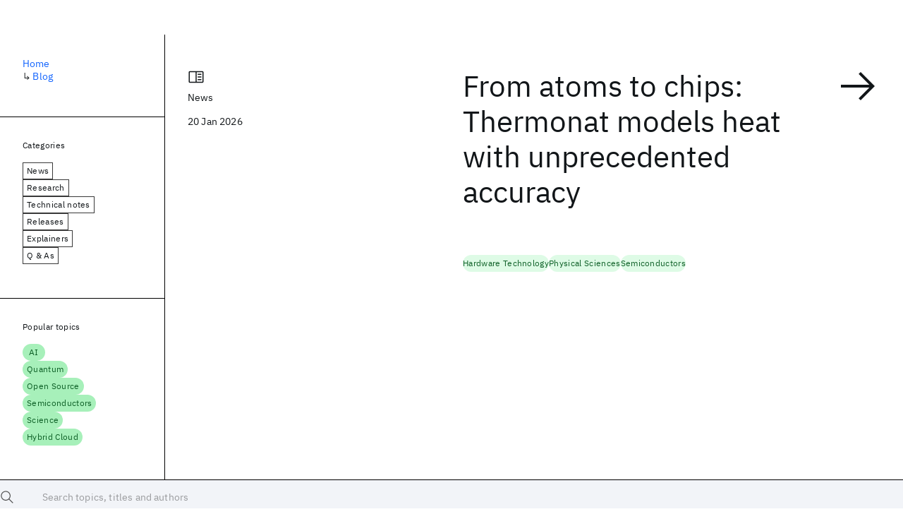

--- FILE ---
content_type: text/html; charset=utf-8
request_url: https://research.ibm.com/blog?author=gheorghe-almasi
body_size: 6599
content:
<!DOCTYPE html><html lang="en-US"><head><meta charSet="utf-8" data-next-head=""/><title data-next-head="">Blog - IBM Research</title><meta name="description" content="The IBM Research blog is the home for stories told by the researchers, scientists, and engineers inventing What’s Next in science and technology." data-next-head=""/><meta name="robots" content="index,follow" data-next-head=""/><meta name="viewport" content="width=device-width,initial-scale=1" data-next-head=""/><link rel="canonical" href="https://research.ibm.com/blog" data-next-head=""/><link rel="icon" href="//www.ibm.com/favicon.ico" data-next-head=""/><link rel="alternate" type="application/rss+xml" href="/rss" data-next-head=""/><meta name="dcterms.date" content="2021-02-09" data-next-head=""/><meta name="dcterms.rights" content="© Copyright IBM Corp. 2021" data-next-head=""/><meta name="geo.country" content="US" data-next-head=""/><meta name="google-site-verification" content="O1nsbg1J1iAeYJK6HneffI0_RiLebmSPxfs5ESYNnwI" data-next-head=""/><meta property="og:title" content="Blog" data-next-head=""/><meta property="og:type" content="website" data-next-head=""/><meta property="og:url" content="https://research.ibm.com/blog?author=gheorghe-almasi" data-next-head=""/><meta property="og:site_name" content="IBM Research" data-next-head=""/><meta property="og:locale" content="en_US" data-next-head=""/><meta property="og:description" content="The IBM Research blog is the home for stories told by the researchers, scientists, and engineers inventing What’s Next in science and technology." data-next-head=""/><meta property="og:image" content="https://research.ibm.com/_next/image?url=https%3A%2F%2Fresearch-website-prod-cms-uploads.s3.us.cloud-object-storage.appdomain.cloud%2FThermonant_Leadspace_394936d58c.jpg&amp;w=1200&amp;q=75" data-next-head=""/><meta property="og:image:width" content="1200" data-next-head=""/><meta property="og:image:height" content="675" data-next-head=""/><meta name="twitter:card" content="summary_large_image" data-next-head=""/><meta name="twitter:creator" content="@IBMResearch" data-next-head=""/><meta name="twitter:site" content="@IBMResearch" data-next-head=""/><meta name="twitter:title" content="Blog" data-next-head=""/><meta name="twitter:description" content="The IBM Research blog is the home for stories told by the researchers, scientists, and engineers inventing What’s Next in science and technology." data-next-head=""/><meta name="twitter:image" content="https://research.ibm.com/_next/image?url=https%3A%2F%2Fresearch-website-prod-cms-uploads.s3.us.cloud-object-storage.appdomain.cloud%2FThermonant_Leadspace_394936d58c.jpg&amp;w=1200&amp;q=75" data-next-head=""/><link rel="preload" href="/_next/static/css/83e82bb5068e3ec1.css" as="style"/><link rel="stylesheet" href="/_next/static/css/83e82bb5068e3ec1.css" data-n-g=""/><link rel="preload" href="/_next/static/css/4a9757b3b67791fa.css" as="style"/><link rel="stylesheet" href="/_next/static/css/4a9757b3b67791fa.css" data-n-p=""/><noscript data-n-css=""></noscript><script defer="" nomodule="" src="/_next/static/chunks/polyfills-42372ed130431b0a.js"></script><script src="/_next/static/chunks/webpack-621b86cc29303a7e.js" defer=""></script><script src="/_next/static/chunks/framework-2f3de63929c73f88.js" defer=""></script><script src="/_next/static/chunks/main-4619739afe9c9888.js" defer=""></script><script src="/_next/static/chunks/pages/_app-2e0915f9852400ba.js" defer=""></script><script src="/_next/static/chunks/07c2d338-59950c787157217b.js" defer=""></script><script src="/_next/static/chunks/4653-2783c9aefa713848.js" defer=""></script><script src="/_next/static/chunks/8230-146887a2be142eea.js" defer=""></script><script src="/_next/static/chunks/1815-e22b3750d3308bf1.js" defer=""></script><script src="/_next/static/chunks/5376-0038d99c3458ca9b.js" defer=""></script><script src="/_next/static/chunks/7028-6b0bd0c950799339.js" defer=""></script><script src="/_next/static/chunks/8827-02e4b183afd13590.js" defer=""></script><script src="/_next/static/chunks/5868-a75a0d8eec4e6698.js" defer=""></script><script src="/_next/static/chunks/4749-fbf21db1db515e74.js" defer=""></script><script src="/_next/static/chunks/389-16ac84546d0607db.js" defer=""></script><script src="/_next/static/chunks/1566-dbc2c6e989e067f3.js" defer=""></script><script src="/_next/static/chunks/5626-acdf059de1b60478.js" defer=""></script><script src="/_next/static/chunks/6326-0ca25a6cc6bd100a.js" defer=""></script><script src="/_next/static/chunks/8154-f99aaecb0398d57c.js" defer=""></script><script src="/_next/static/chunks/7480-6879edbde8180510.js" defer=""></script><script src="/_next/static/chunks/4115-5d91128da393803a.js" defer=""></script><script src="/_next/static/chunks/3268-ee475b2828a60f89.js" defer=""></script><script src="/_next/static/chunks/6333-ca3ff59e9cce55fb.js" defer=""></script><script src="/_next/static/chunks/7362-95629764017b9a31.js" defer=""></script><script src="/_next/static/chunks/3339-fa57320dedfc8993.js" defer=""></script><script src="/_next/static/chunks/2347-393e3ac05f76ab50.js" defer=""></script><script src="/_next/static/chunks/2477-d09b813390fe5c16.js" defer=""></script><script src="/_next/static/chunks/7436-e1cddc30a65a44b4.js" defer=""></script><script src="/_next/static/chunks/pages/blog-bca07a8b8b4aa5ce.js" defer=""></script><script src="/_next/static/Uj79ZeGI6PV93gOJHsSdj/_buildManifest.js" defer=""></script><script src="/_next/static/Uj79ZeGI6PV93gOJHsSdj/_ssgManifest.js" defer=""></script></head><body><script>0</script><div id="__next"><main class="iBiIZ" data-testid="blog-landing" id="main-content"><h1 class="L0riQ">Blog</h1><div id="search-bar" class="J_l3M PO45W"><div role="search" aria-label="Search topics, titles and authors" class="cds--search cds--search--lg iRg2y Gfx2i"><div class="cds--search-magnifier" tabindex="-1"><svg focusable="false" preserveAspectRatio="xMidYMid meet" fill="currentColor" width="16" height="16" viewBox="0 0 16 16" aria-hidden="true" class="cds--search-magnifier-icon" xmlns="http://www.w3.org/2000/svg"><path d="M15,14.3L10.7,10c1.9-2.3,1.6-5.8-0.7-7.7S4.2,0.7,2.3,3S0.7,8.8,3,10.7c2,1.7,5,1.7,7,0l4.3,4.3L15,14.3z M2,6.5 C2,4,4,2,6.5,2S11,4,11,6.5S9,11,6.5,11S2,9,2,6.5z"></path></svg></div><label id="search-bar-text-search" for="search-bar-text" class="cds--label">Search topics, titles and authors</label><input autoComplete="off" class="cds--search-input" role="searchbox" id="search-bar-text" placeholder="Search topics, titles and authors" type="text" value=""/><button aria-label="Clear search input" class="cds--search-close cds--search-close--hidden" title="Clear search input" type="button"><svg focusable="false" preserveAspectRatio="xMidYMid meet" fill="currentColor" width="16" height="16" viewBox="0 0 32 32" aria-hidden="true" xmlns="http://www.w3.org/2000/svg"><path d="M17.4141 16L24 9.4141 22.5859 8 16 14.5859 9.4143 8 8 9.4141 14.5859 16 8 22.5859 9.4143 24 16 17.4141 22.5859 24 24 22.5859 17.4141 16z"></path></svg></button></div><div class="cds--dropdown__wrapper cds--list-box__wrapper IH1LF id4X7"><div id="search-bar-filter-by" class="cds--dropdown cds--dropdown--lg cds--list-box cds--list-box--lg"><button type="button" class="cds--list-box__field" title="Filter by" aria-activedescendant="" aria-controls="downshift-:R4n6H2:-menu" aria-expanded="false" aria-haspopup="listbox" aria-labelledby="downshift-:R4n6H2:-label" id="downshift-:R4n6H2:-toggle-button" role="combobox" tabindex="0"><span class="cds--list-box__label">Filter by</span><div class="cds--list-box__menu-icon"><svg focusable="false" preserveAspectRatio="xMidYMid meet" fill="currentColor" name="chevron--down" aria-label="Open menu" width="16" height="16" viewBox="0 0 16 16" role="img" xmlns="http://www.w3.org/2000/svg"><path d="M8 11L3 6 3.7 5.3 8 9.6 12.3 5.3 13 6z"></path><title>Open menu</title></svg></div></button><ul id="downshift-:R4n6H2:-menu" class="cds--list-box__menu" role="listbox" aria-labelledby="downshift-:R4n6H2:-label"></ul></div></div></div><div class="AmB51 Fg24T ZRGUc"><aside class="_8scO4 ioEqj" style="--row:1"><div class="AfgG3 Vr9Tq _16ud0"><div class="kpySY"><div class="FOpJO oGtSN"><section class="hgUy9 GBlsk"><nav aria-label="breadcrumbs" class="GPgOh"><ol><li><a class="cds--link" href="/">Home</a></li><li><span class="Z6j5t" aria-hidden="true">↳<!-- --> </span><a class="cds--link" href="/blog">Blog</a></li></ol></nav></section><section class="hgUy9 v7pWz N9Z8o"><h2 class="eG9du">Categories</h2><ul class="erAjw XsMPR VPCjD e90yg NZx5r RIahc"><li class="tAqXo SltpH rQp5_ XB7Ya uC739"><button class="cds--tag cds--tag--operational qvDkO JPTsZ cds--tag--outline" id="tag-id-:R6iv6:" type="button" data-testid="operational-tag"><span title="" class="" dir="auto"><span title="News" class="cds--tag__label" dir="auto">News</span></span></button></li><li class="tAqXo SltpH rQp5_ XB7Ya uC739"><button class="cds--tag cds--tag--operational qvDkO JPTsZ cds--tag--outline" id="tag-id-:Raiv6:" type="button" data-testid="operational-tag"><span title="" class="" dir="auto"><span title="Research" class="cds--tag__label" dir="auto">Research</span></span></button></li><li class="tAqXo SltpH rQp5_ XB7Ya uC739"><button class="cds--tag cds--tag--operational qvDkO JPTsZ cds--tag--outline" id="tag-id-:Reiv6:" type="button" data-testid="operational-tag"><span title="" class="" dir="auto"><span title="Technical notes" class="cds--tag__label" dir="auto">Technical notes</span></span></button></li><li class="tAqXo SltpH rQp5_ XB7Ya uC739"><button class="cds--tag cds--tag--operational qvDkO JPTsZ cds--tag--outline" id="tag-id-:Riiv6:" type="button" data-testid="operational-tag"><span title="" class="" dir="auto"><span title="Releases" class="cds--tag__label" dir="auto">Releases</span></span></button></li><li class="tAqXo SltpH rQp5_ XB7Ya uC739"><button class="cds--tag cds--tag--operational qvDkO JPTsZ cds--tag--outline" id="tag-id-:Rmiv6:" type="button" data-testid="operational-tag"><span title="" class="" dir="auto"><span title="Explainers" class="cds--tag__label" dir="auto">Explainers</span></span></button></li><li class="tAqXo SltpH rQp5_ XB7Ya uC739"><button class="cds--tag cds--tag--operational qvDkO JPTsZ cds--tag--outline" id="tag-id-:Rqiv6:" type="button" data-testid="operational-tag"><span title="" class="" dir="auto"><span title="Q &amp; As" class="cds--tag__label" dir="auto">Q &amp; As</span></span></button></li></ul></section><section class="hgUy9 v7pWz N9Z8o"><h2 class="eG9du">Popular topics</h2><ul class="erAjw XsMPR VPCjD e90yg NZx5r RIahc"><li class="tAqXo SltpH rQp5_ XB7Ya uC739"><button class="cds--tag cds--tag--operational qvDkO JPTsZ cds--tag--green" id="tag-id-:R6qv6:" type="button" data-testid="operational-tag"><span title="" class="" dir="auto"><span title="AI" class="cds--tag__label" dir="auto">AI</span></span></button></li><li class="tAqXo SltpH rQp5_ XB7Ya uC739"><button class="cds--tag cds--tag--operational qvDkO JPTsZ cds--tag--green" id="tag-id-:Raqv6:" type="button" data-testid="operational-tag"><span title="" class="" dir="auto"><span title="Quantum" class="cds--tag__label" dir="auto">Quantum</span></span></button></li><li class="tAqXo SltpH rQp5_ XB7Ya uC739"><button class="cds--tag cds--tag--operational qvDkO JPTsZ cds--tag--green" id="tag-id-:Reqv6:" type="button" data-testid="operational-tag"><span title="" class="" dir="auto"><span title="Open Source" class="cds--tag__label" dir="auto">Open Source</span></span></button></li><li class="tAqXo SltpH rQp5_ XB7Ya uC739"><button class="cds--tag cds--tag--operational qvDkO JPTsZ cds--tag--green" id="tag-id-:Riqv6:" type="button" data-testid="operational-tag"><span title="" class="" dir="auto"><span title="Semiconductors" class="cds--tag__label" dir="auto">Semiconductors</span></span></button></li><li class="tAqXo SltpH rQp5_ XB7Ya uC739"><button class="cds--tag cds--tag--operational qvDkO JPTsZ cds--tag--green" id="tag-id-:Rmqv6:" type="button" data-testid="operational-tag"><span title="" class="" dir="auto"><span title="Science" class="cds--tag__label" dir="auto">Science</span></span></button></li><li class="tAqXo SltpH rQp5_ XB7Ya uC739"><button class="cds--tag cds--tag--operational qvDkO JPTsZ cds--tag--green" id="tag-id-:Rqqv6:" type="button" data-testid="operational-tag"><span title="" class="" dir="auto"><span title="Hybrid Cloud" class="cds--tag__label" dir="auto">Hybrid Cloud</span></span></button></li></ul></section></div></div></div></aside><div class="_8scO4 _2OuX" style="--row:1"><article class="Rr6O_ _9kVW2 lXICR QXfV4 yLUcM" data-testid="blog-post-card"><h2 class="_7nzNH _jSo4"><a class="sUX_6 l7Lyp" href="/blog/from-atoms-to-chips-thermonat-models-heat-with-unprecedented-accuracy"><span class="Ra_jv">From atoms to chips: Thermonat models heat with unprecedented accuracy</span><svg focusable="false" preserveAspectRatio="xMidYMid meet" fill="currentColor" width="32" height="32" viewBox="0 0 32 32" aria-hidden="true" class="IiMwE hYTSt" xmlns="http://www.w3.org/2000/svg"><path d="M18 6L16.57 7.393 24.15 15 4 15 4 17 24.15 17 16.57 24.573 18 26 28 16 18 6z"></path></svg></a></h2><div class="_6OKcI H19Z4"><span style="box-sizing:border-box;display:block;overflow:hidden;width:initial;height:initial;background:none;opacity:1;border:0;margin:0;padding:0;position:absolute;top:0;left:0;bottom:0;right:0"><img src="[data-uri]" decoding="async" data-nimg="fill" style="position:absolute;top:0;left:0;bottom:0;right:0;box-sizing:border-box;padding:0;border:none;margin:auto;display:block;width:0;height:0;min-width:100%;max-width:100%;min-height:100%;max-height:100%;object-fit:cover"/><noscript><img loading="lazy" decoding="async" data-nimg="fill" style="position:absolute;top:0;left:0;bottom:0;right:0;box-sizing:border-box;padding:0;border:none;margin:auto;display:block;width:0;height:0;min-width:100%;max-width:100%;min-height:100%;max-height:100%;object-fit:cover" sizes="(min-width: 99rem) calc((min(99rem, 100vw) - 33rem) * 0.875 + 26rem), (min-width: 82rem) calc((100vw - 32rem) * 0.875 + 26rem), (min-width: 66rem) calc((100vw - 32rem) * 0.8125 + 24rem), (min-width: 42rem) calc((100vw - 16rem) * 1 + 14rem), calc((max(20rem, 100vw) - 6rem) * 1 + 6rem)" srcSet="https://research.ibm.com/_next/image?url=https%3A%2F%2Fresearch-website-prod-cms-uploads.s3.us.cloud-object-storage.appdomain.cloud%2FThermonant_Leadspace_394936d58c.jpg&amp;w=640&amp;q=75 640w, https://research.ibm.com/_next/image?url=https%3A%2F%2Fresearch-website-prod-cms-uploads.s3.us.cloud-object-storage.appdomain.cloud%2FThermonant_Leadspace_394936d58c.jpg&amp;w=750&amp;q=75 750w, https://research.ibm.com/_next/image?url=https%3A%2F%2Fresearch-website-prod-cms-uploads.s3.us.cloud-object-storage.appdomain.cloud%2FThermonant_Leadspace_394936d58c.jpg&amp;w=828&amp;q=75 828w, https://research.ibm.com/_next/image?url=https%3A%2F%2Fresearch-website-prod-cms-uploads.s3.us.cloud-object-storage.appdomain.cloud%2FThermonant_Leadspace_394936d58c.jpg&amp;w=1080&amp;q=75 1080w, https://research.ibm.com/_next/image?url=https%3A%2F%2Fresearch-website-prod-cms-uploads.s3.us.cloud-object-storage.appdomain.cloud%2FThermonant_Leadspace_394936d58c.jpg&amp;w=1200&amp;q=75 1200w, https://research.ibm.com/_next/image?url=https%3A%2F%2Fresearch-website-prod-cms-uploads.s3.us.cloud-object-storage.appdomain.cloud%2FThermonant_Leadspace_394936d58c.jpg&amp;w=1920&amp;q=75 1920w, https://research.ibm.com/_next/image?url=https%3A%2F%2Fresearch-website-prod-cms-uploads.s3.us.cloud-object-storage.appdomain.cloud%2FThermonant_Leadspace_394936d58c.jpg&amp;w=2048&amp;q=75 2048w, https://research.ibm.com/_next/image?url=https%3A%2F%2Fresearch-website-prod-cms-uploads.s3.us.cloud-object-storage.appdomain.cloud%2FThermonant_Leadspace_394936d58c.jpg&amp;w=3840&amp;q=75 3840w" src="https://research.ibm.com/_next/image?url=https%3A%2F%2Fresearch-website-prod-cms-uploads.s3.us.cloud-object-storage.appdomain.cloud%2FThermonant_Leadspace_394936d58c.jpg&amp;w=3840&amp;q=75"/></noscript></span></div><div class="TbDip hZvCJ HDyK_"><svg focusable="false" preserveAspectRatio="xMidYMid meet" fill="currentColor" width="16" height="16" viewBox="0 0 32 32" aria-hidden="true" xmlns="http://www.w3.org/2000/svg"><path d="M19 10H26V12H19zM19 15H26V17H19zM19 20H26V22H19z"></path><path d="M28,5H4A2.002,2.002,0,0,0,2,7V25a2.0023,2.0023,0,0,0,2,2H28a2.0027,2.0027,0,0,0,2-2V7A2.0023,2.0023,0,0,0,28,5ZM4,7H15V25H4ZM17,25V7H28l.002,18Z"></path></svg>News</div><div class="DcALO p5Y4f"><div class="undefined"><div class="u0Z9b _2Pvpq">Peter Hess</div><div><time dateTime="2026-01-20T16:15:52.439Z">20 Jan 2026</time></div></div></div><ul class="koH5l erAjw CbF1f rwskB Pjeam voCtV bC_Vu"><li class="_1Xc4y _2L4ug RKLMK sacSN _75OjW"><a class="cds--tag cds--tag--operational qvDkO JPTsZ cds--tag--green-10" id="tag-id-:R3cv6:" data-testid="operational-tag" href="/semiconductors"><span title="" class="" dir="auto"><span title="Hardware Technology" class="cds--tag__label" dir="auto">Hardware Technology</span></span></a></li><li class="_1Xc4y _2L4ug RKLMK sacSN _75OjW"><a class="cds--tag cds--tag--operational qvDkO JPTsZ cds--tag--green-10" id="tag-id-:R5cv6:" data-testid="operational-tag" href="/topics/physical-sciences"><span title="" class="" dir="auto"><span title="Physical Sciences" class="cds--tag__label" dir="auto">Physical Sciences</span></span></a></li><li class="_1Xc4y _2L4ug RKLMK sacSN _75OjW"><a class="cds--tag cds--tag--operational qvDkO JPTsZ cds--tag--green-10" id="tag-id-:R7cv6:" data-testid="operational-tag" href="/semiconductors"><span title="" class="" dir="auto"><span title="Semiconductors" class="cds--tag__label" dir="auto">Semiconductors</span></span></a></li></ul></article></div></div><div class="_44oV0"><div class="UWIre tbPBs">1 result<!-- --> for <span class="KePOJ">Gheorghe Almasi<button class="_8QzOq trQob cds--btn cds--btn--ghost cds--btn--icon-only" type="button"><svg focusable="false" preserveAspectRatio="xMidYMid meet" fill="currentColor" width="32" height="32" viewBox="0 0 32 32" aria-hidden="true" xmlns="http://www.w3.org/2000/svg"><path d="M17.4141 16L24 9.4141 22.5859 8 16 14.5859 9.4143 8 8 9.4141 14.5859 16 8 22.5859 9.4143 24 16 17.4141 22.5859 24 24 22.5859 17.4141 16z"></path></svg></button></span></div><ul class="_4tceh t08IV fA_rG"><li class="_l1Ep" style="--delay:0ms"><article class="S4yyl lXICR yLUcM undefined" data-testid="blog-post-card"><h2 class="_7nzNH"><a class="sUX_6 XXLRS" href="/blog/durable-attestation-cloud-security"><span class="Ra_jv">Extending server integrity across space and time with Durable Attestation</span><svg focusable="false" preserveAspectRatio="xMidYMid meet" fill="currentColor" width="32" height="32" viewBox="0 0 32 32" aria-hidden="true" class="IiMwE" xmlns="http://www.w3.org/2000/svg"><path d="M18 6L16.57 7.393 24.15 15 4 15 4 17 24.15 17 16.57 24.573 18 26 28 16 18 6z"></path></svg></a></h2><div class="TbDip hZvCJ"><svg focusable="false" preserveAspectRatio="xMidYMid meet" fill="currentColor" width="16" height="16" viewBox="0 0 32 32" aria-hidden="true" xmlns="http://www.w3.org/2000/svg"><path d="M29.707,19.293l-3-3a.9994.9994,0,0,0-1.414,0L16,25.5859V30h4.4141l9.2929-9.293A.9994.9994,0,0,0,29.707,19.293ZM19.5859,28H18V26.4141l5-5L24.5859,23ZM26,21.5859,24.4141,20,26,18.4141,27.5859,20Z"></path><path d="M17 15H21V17H17z" transform="rotate(-90 19 16)"></path><path d="M12 14H18V16H12z" transform="rotate(-90 15 15)"></path><path d="M6 12H16V14H6z" transform="rotate(-90 11 13)"></path><path d="M12,30H6a2.0021,2.0021,0,0,1-2-2V4A2.0021,2.0021,0,0,1,6,2H22a2.0021,2.0021,0,0,1,2,2V14H22V4H6V28h6Z"></path></svg>Technical note</div><div class="DcALO"><div class=""><div class="u0Z9b">Daniele Buono, Marcio Augusto de Lima e Silva, Maurizio Drocco, Gheorghe Almasi, and James Bottomley</div><div><time dateTime="2022-11-14T12:32:00.000Z">14 Nov 2022</time></div></div></div><ul class="erAjw CbF1f rwskB Pjeam voCtV bC_Vu"><li class="_1Xc4y _2L4ug RKLMK sacSN _75OjW"><a class="cds--tag cds--tag--operational qvDkO JPTsZ cds--tag--green-10" id="tag-id-:Rrl76:" data-testid="operational-tag" href="/topics/cloud-security"><span title="" class="" dir="auto"><span title="Cloud Security" class="cds--tag__label" dir="auto">Cloud Security</span></span></a></li></ul></article></li></ul></div><footer class="_36G5c"><a class="cUlJG YgRxQ" href="https://www.ibm.com/account/reg/us-en/signup?formid=news-urx-53237"><div class="MReie">Subscribe to our Future Forward newsletter and stay up to date on the latest research news<svg focusable="false" preserveAspectRatio="xMidYMid meet" fill="currentColor" width="32" height="32" viewBox="0 0 32 32" aria-hidden="true" class="QfGnp pZKjY" xmlns="http://www.w3.org/2000/svg"><path d="M18 6L16.57 7.393 24.15 15 4 15 4 17 24.15 17 16.57 24.573 18 26 28 16 18 6z"></path></svg></div><div class="sstAM _3Z5Jn"><span>Subscribe to our newsletter</span></div></a></footer></main></div><script id="__NEXT_DATA__" type="application/json">{"props":{"pageProps":{"envProps":{"cosCdn":"https://d35x6597f7j1wm.cloudfront.net/","cosUrl":"https://research-website-prod-cms-uploads.s3.us.cloud-object-storage.appdomain.cloud/","publicEnv":"production","publicUrl":"https://research.ibm.com/"},"initialApolloState":{"ComponentSharedSeo:2":{"__typename":"ComponentSharedSeo","canonicalURL":null,"metaDescription":"The IBM Research blog is the home for stories told by the researchers, scientists, and engineers inventing What’s Next in science and technology.","id":"2","metaImage":null,"metaRobots":null,"metaSocial":[],"metaTitle":"Blog"},"BlogCategory:1":{"__typename":"BlogCategory","id":"1","name":"News","slug":"news","name_plural":"News"},"UploadFile:7241":{"__typename":"UploadFile","id":"7241","url":"https://research-website-prod-cms-uploads.s3.us.cloud-object-storage.appdomain.cloud/Thermonant_Leadspace_394936d58c.jpg","alternativeText":null,"width":2520,"height":1418},"Tag:50":{"__typename":"Tag","id":"50","name":"Hardware Technology","topic":{"__typename":"FocusArea","slug":"semiconductors"}},"Tag:37":{"__typename":"Tag","id":"37","name":"Physical Sciences","topic":{"__typename":"Team","slug":"physical-sciences"}},"Tag:51":{"__typename":"Tag","id":"51","name":"Semiconductors","topic":{"__typename":"FocusArea","slug":"semiconductors"},"slug":"semiconductors"},"BlogAuthor:1744":{"__typename":"BlogAuthor","id":"1744","name":"Peter Hess"},"BlogPost:9069":{"__typename":"BlogPost","id":"9069","slug":"from-atoms-to-chips-thermonat-models-heat-with-unprecedented-accuracy","title":"From atoms to chips: Thermonat models heat with unprecedented accuracy","blog_category":{"__ref":"BlogCategory:1"},"cover_image":{"__ref":"UploadFile:7241"},"publish_at":"2026-01-20T16:15:52.439Z","read_duration":null,"tags":[{"__ref":"Tag:50"},{"__ref":"Tag:37"},{"__ref":"Tag:51"}],"blog_authors":[{"__ref":"BlogAuthor:1744"}]},"BlogCategory:3":{"__typename":"BlogCategory","id":"3","name":"Technical note","slug":"technical-notes","name_plural":"Technical notes"},"UploadFile:7240":{"__typename":"UploadFile","id":"7240","url":"https://research-website-prod-cms-uploads.s3.us.cloud-object-storage.appdomain.cloud/blog_Art_conic_1_f0b024591a.png","alternativeText":null,"width":1920,"height":1280},"Tag:6":{"__typename":"Tag","id":"6","name":"Science","topic":{"__typename":"TeamCollection","slug":"science"},"slug":"science"},"BlogAuthor:2628":{"__typename":"BlogAuthor","id":"2628","name":"Oki Gunawan"},"BlogAuthor:2629":{"__typename":"BlogAuthor","id":"2629","name":"Doug Bishop"},"BlogAuthor:2661":{"__typename":"BlogAuthor","id":"2661","name":"Bonfilio Nainggolan"},"BlogPost:9070":{"__typename":"BlogPost","id":"9070","slug":"a-new-advance-in-a-two-century-pursuit-in-physics","title":"A new advance in a two-century pursuit in physics","blog_category":{"__ref":"BlogCategory:3"},"cover_image":{"__ref":"UploadFile:7240"},"publish_at":"2026-01-07T11:00:00.000Z","read_duration":null,"tags":[{"__ref":"Tag:37"},{"__ref":"Tag:51"},{"__ref":"Tag:6"}],"blog_authors":[{"__ref":"BlogAuthor:2628"},{"__ref":"BlogAuthor:2629"},{"__ref":"BlogAuthor:2661"}]},"BlogCategory:2":{"__typename":"BlogCategory","id":"2","name_plural":"Research","slug":"research"},"BlogCategory:6":{"__typename":"BlogCategory","id":"6","name_plural":"Releases","slug":"releases"},"BlogCategory:8":{"__typename":"BlogCategory","id":"8","name_plural":"Explainers","slug":"explainers"},"BlogCategory:42":{"__typename":"BlogCategory","id":"42","name_plural":"Q \u0026 As","slug":"questions-and-answers"},"Tag:5":{"__typename":"Tag","id":"5","name":"AI","slug":"artificial-intelligence"},"Tag:7":{"__typename":"Tag","id":"7","name":"Quantum","slug":"quantum-computing"},"Tag:341":{"__typename":"Tag","id":"341","name":"Open Source","slug":"open-source"},"Tag:1":{"__typename":"Tag","id":"1","name":"Hybrid Cloud","slug":"hybrid-cloud"},"Blog:1":{"__typename":"Blog","id":"1","seo":{"__ref":"ComponentSharedSeo:2"},"featured_post":{"__ref":"BlogPost:9069"},"featured_post_second":{"__ref":"BlogPost:9070"},"categories":[{"__ref":"BlogCategory:1"},{"__ref":"BlogCategory:2"},{"__ref":"BlogCategory:3"},{"__ref":"BlogCategory:6"},{"__ref":"BlogCategory:8"},{"__ref":"BlogCategory:42"}],"tags":[{"__ref":"Tag:5"},{"__ref":"Tag:7"},{"__ref":"Tag:341"},{"__ref":"Tag:51"},{"__ref":"Tag:6"},{"__ref":"Tag:1"}]},"ROOT_QUERY":{"__typename":"Query","blog":{"__ref":"Blog:1"},"blogPostsSearch({\"filterBy\":{\"author\":\"gheorghe-almasi\"},\"limit\":16,\"listAllOnEmptyQuery\":false,\"start\":0})":{"__typename":"BlogPostsSearchConnection","totalCount":1,"nodes":[{"__ref":"BlogPost:1289"}],"isEmptyQuery":false},"blogAuthorBySlug({\"slug\":\"gheorghe-almasi\"})":{"__ref":"BlogAuthor:1188"}},"Tag:34":{"__typename":"Tag","id":"34","name":"Cloud Security","topic":{"__typename":"Team","slug":"cloud-security"}},"BlogAuthor:945":{"__typename":"BlogAuthor","id":"945","name":"Daniele Buono"},"BlogAuthor:1154":{"__typename":"BlogAuthor","id":"1154","name":"Marcio Augusto de Lima e Silva"},"BlogAuthor:1187":{"__typename":"BlogAuthor","id":"1187","name":"Maurizio Drocco"},"BlogAuthor:1188":{"__typename":"BlogAuthor","id":"1188","name":"Gheorghe Almasi","slug":"gheorghe-almasi"},"BlogAuthor:946":{"__typename":"BlogAuthor","id":"946","name":"James Bottomley"},"BlogPost:1289":{"__typename":"BlogPost","id":"1289","slug":"durable-attestation-cloud-security","title":"Extending server integrity across space and time with Durable Attestation","blog_category":{"__ref":"BlogCategory:3"},"cover_image":null,"publish_at":"2022-11-14T12:32:00.000Z","read_duration":null,"tags":[{"__ref":"Tag:34"}],"blog_authors":[{"__ref":"BlogAuthor:945"},{"__ref":"BlogAuthor:1154"},{"__ref":"BlogAuthor:1187"},{"__ref":"BlogAuthor:1188"},{"__ref":"BlogAuthor:946"}]}},"messages":{"careers":{"title":"Careers"},"euProjects":{"title":"EU-Funded Projects"},"home":{"title":"Home"},"labs":{"locations":{"address":"Address","addressLink":"Get directions","ibmerContactBusiness":"Business development and relations","ibmerContactMedia":"Media relations","phone":"In-country","tableOfContentsTitle":"Location details","title":"Location"},"researchAreas":{"seeMore":"Learn more about {topic}"},"teams":{"seeMore":"View all team members"},"title":"Labs"},"memberships":{"features":{"title":"Features"}},"projects":{"stripes":{"seeMore":"View more projects"},"title":"Projects"},"publications":{"title":"Publications"},"resources":{"blogPosts":{"source":"IBM Research Blog"},"types":{"blogPost":"Blog Post","interview":"Interview","news":"News","paper":"Paper","podcast":"Podcast","presentation":"Presentation","useCase":"Use case"}},"tablesOfContents":{"overview":"Overview"}}},"__N_SSP":true},"page":"/blog","query":{"author":"gheorghe-almasi"},"buildId":"Uj79ZeGI6PV93gOJHsSdj","isFallback":false,"isExperimentalCompile":false,"gssp":true,"locale":"us-en","locales":["us-en","jp-ja"],"defaultLocale":"us-en","scriptLoader":[]}</script></body></html>